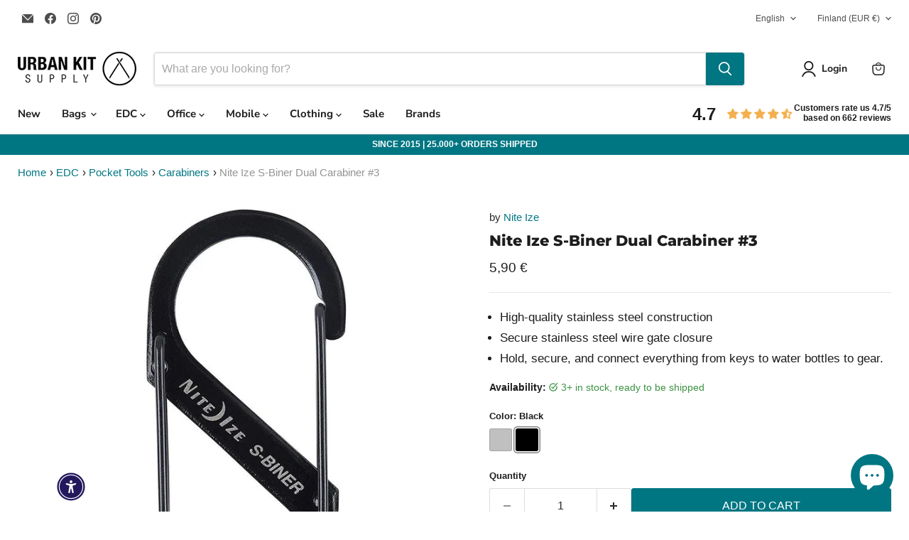

--- FILE ---
content_type: text/html; charset=utf-8
request_url: https://www.urbankitsupply.com/collections/all/products/nite-ize-s-biner-dual-carabiner-3?view=recently-viewed
body_size: 1330
content:










  

  











    


<div
  class="productgrid--item  imagestyle--natural        product-recently-viewed-card    show-actions--mobile"
  data-product-item
  data-product-quickshop-url="/products/nite-ize-s-biner-dual-carabiner-3"
  
    data-recently-viewed-card
  
>
  <div class="productitem" data-product-item-content>
    
    
    
    

    

    

    <div class="productitem__container">
      <div class="product-recently-viewed-card-time" data-product-handle="nite-ize-s-biner-dual-carabiner-3">
      <button
        class="product-recently-viewed-card-remove"
        aria-label="close"
        data-remove-recently-viewed
      >
        


                                                                        <svg class="icon-remove "    aria-hidden="true"    focusable="false"    role="presentation"    xmlns="http://www.w3.org/2000/svg" width="10" height="10" viewBox="0 0 10 10" xmlns="http://www.w3.org/2000/svg">      <path fill="currentColor" d="M6.08785659,5 L9.77469752,1.31315906 L8.68684094,0.225302476 L5,3.91214341 L1.31315906,0.225302476 L0.225302476,1.31315906 L3.91214341,5 L0.225302476,8.68684094 L1.31315906,9.77469752 L5,6.08785659 L8.68684094,9.77469752 L9.77469752,8.68684094 L6.08785659,5 Z"></path>    </svg>                                              

      </button>
    </div>

      <div class="productitem__image-container">
        
        <a
          class="productitem--image-link"
          href="/products/nite-ize-s-biner-dual-carabiner-3"
          aria-label="/products/nite-ize-s-biner-dual-carabiner-3"
          tabindex="-1"
          data-product-page-link
        >
          <figure
            class="productitem--image"
            data-product-item-image
            
              style="--product-grid-item-image-aspect-ratio: 1.0;"
            
          >
            
              
                
                

  
    <noscript data-rimg-noscript>
      <img loading="lazy"
        
          src="//www.urbankitsupply.com/cdn/shop/files/nite-ize-s-biner-dual-carabiner-3-2-SB3-03-01_512x512.jpg?v=1736251119"
        

        alt="Nite Ize S-Biner Dual Carabiner #3"
        data-rimg="noscript"
        srcset="//www.urbankitsupply.com/cdn/shop/files/nite-ize-s-biner-dual-carabiner-3-2-SB3-03-01_512x512.jpg?v=1736251119 1x, //www.urbankitsupply.com/cdn/shop/files/nite-ize-s-biner-dual-carabiner-3-2-SB3-03-01_1024x1024.jpg?v=1736251119 2x"
        class="productitem--image-alternate"
        
        
      >
    </noscript>
  

  <img loading="lazy"
    
      src="//www.urbankitsupply.com/cdn/shop/files/nite-ize-s-biner-dual-carabiner-3-2-SB3-03-01_512x512.jpg?v=1736251119"
    
    alt="Nite Ize S-Biner Dual Carabiner #3"

    
      data-rimg="lazy"
      data-rimg-scale="1"
      data-rimg-template="//www.urbankitsupply.com/cdn/shop/files/nite-ize-s-biner-dual-carabiner-3-2-SB3-03-01_{size}.jpg?v=1736251119"
      data-rimg-max="1024x1024"
      data-rimg-crop="false"
      
      srcset="data:image/svg+xml;utf8,<svg%20xmlns='http://www.w3.org/2000/svg'%20width='512'%20height='512'></svg>"
    

    class="productitem--image-alternate"
    
    
  >



  <div data-rimg-canvas></div>


              
              

  
    <noscript data-rimg-noscript>
      <img loading="lazy"
        
          src="//www.urbankitsupply.com/cdn/shop/files/nite-ize-s-biner-dual-carabiner-3-1-SB3-03-01_512x512.jpg?v=1736251101"
        

        alt="Nite Ize S-Biner Dual Carabiner #3"
        data-rimg="noscript"
        srcset="//www.urbankitsupply.com/cdn/shop/files/nite-ize-s-biner-dual-carabiner-3-1-SB3-03-01_512x512.jpg?v=1736251101 1x, //www.urbankitsupply.com/cdn/shop/files/nite-ize-s-biner-dual-carabiner-3-1-SB3-03-01_1024x1024.jpg?v=1736251101 2x"
        class="productitem--image-primary"
        
        
      >
    </noscript>
  

  <img loading="lazy"
    
      src="//www.urbankitsupply.com/cdn/shop/files/nite-ize-s-biner-dual-carabiner-3-1-SB3-03-01_512x512.jpg?v=1736251101"
    
    alt="Nite Ize S-Biner Dual Carabiner #3"

    
      data-rimg="lazy"
      data-rimg-scale="1"
      data-rimg-template="//www.urbankitsupply.com/cdn/shop/files/nite-ize-s-biner-dual-carabiner-3-1-SB3-03-01_{size}.jpg?v=1736251101"
      data-rimg-max="1024x1024"
      data-rimg-crop="false"
      
      srcset="data:image/svg+xml;utf8,<svg%20xmlns='http://www.w3.org/2000/svg'%20width='512'%20height='512'></svg>"
    

    class="productitem--image-primary"
    
    
  >



  <div data-rimg-canvas></div>


            

            




























            
            <span class="visually-hidden">Nite Ize S-Biner Dual Carabiner #3</span>
          </figure>
        </a>
      </div><div class="productitem--info">
        
          
          

        

        

        <h2 class="productitem--title">
          <a href="/products/nite-ize-s-biner-dual-carabiner-3" data-product-page-link>
            Nite Ize S-Biner Dual Carabiner #3
          </a>
        </h2>

        
          
        

        
          






























<div class="price productitem__price ">
  
    <div
      class="price__compare-at "
      data-price-compare-container
    >

      
        <span class="money price__original" data-price-original></span>
      
    </div>


    
      
      <div class="price__compare-at--hidden" data-compare-price-range-hidden>
        
          <span class="visually-hidden">Original price</span>
          <span class="money price__compare-at--min" data-price-compare-min>
            5,90 €
          </span>
          -
          <span class="visually-hidden">Original price</span>
          <span class="money price__compare-at--max" data-price-compare-max>
            5,90 €
          </span>
        
      </div>
      <div class="price__compare-at--hidden" data-compare-price-hidden>
        <span class="visually-hidden">Original price</span>
        <span class="money price__compare-at--single" data-price-compare>
          
        </span>
      </div>
    
  

  <div class="price__current  " data-price-container>

    

    
      
      
      <span class="money" data-price>
        5,90 €
      </span>
    
    
  </div>

  
    
    <div class="price__current--hidden" data-current-price-range-hidden>
      
        <span class="money price__current--min" data-price-min>5,90 €</span>
        -
        <span class="money price__current--max" data-price-max>5,90 €</span>
      
    </div>
    <div class="price__current--hidden" data-current-price-hidden>
      <span class="visually-hidden">Current price</span>
      <span class="money" data-price>
        5,90 €
      </span>
    </div>
  

  
    
    
    
    

    <div
      class="
        productitem__unit-price
        hidden
      "
      data-unit-price
    >
      <span class="productitem__total-quantity" data-total-quantity></span> | <span class="productitem__unit-price--amount money" data-unit-price-amount></span> / <span class="productitem__unit-price--measure" data-unit-price-measure></span>
    </div>
  

  
</div>


        

        
          
            <div class="productitem__stock-level">
              





<div class="product-stock-level-wrapper" >
  
    <span class="
  product-stock-level
  product-stock-level--high
  
">
      

      <span class="product-stock-level__text">
        
        <div class="product-stock-level__badge-text">
          
          
  
    
  

          
        </div>
      </span>
    </span>
  
</div>

            </div>
          

          <!-- Start of Judge.me code -->
          <div class="jdgm-widget jdgm-preview-badge" data-id="5893643174049">
            <div style='display:none' class='jdgm-prev-badge' data-average-rating='0.00' data-number-of-reviews='0' data-number-of-questions='0'> <span class='jdgm-prev-badge__stars' data-score='0.00' tabindex='0' aria-label='0.00 stars' role='button'> <span class='jdgm-star jdgm--off'></span><span class='jdgm-star jdgm--off'></span><span class='jdgm-star jdgm--off'></span><span class='jdgm-star jdgm--off'></span><span class='jdgm-star jdgm--off'></span> </span> <span class='jdgm-prev-badge__text'> No reviews </span> </div>
          </div>
          <!-- End of Judge.me code -->
          
        

        
          <div class="productitem--description">
            <p>Nite Ize S-Biner Carabinier #3 is made of high-quality, weather-resistant stainless steel. This ultra-handy accessory with dual spring gates will h...</p>

            
              <a
                href="/products/nite-ize-s-biner-dual-carabiner-3"
                class="productitem--link"
                data-product-page-link
              >
                View full details
              </a>
            
          </div>
        
      </div>

      
    </div>
  </div>

  
</div>



--- FILE ---
content_type: text/javascript; charset=utf-8
request_url: https://www.urbankitsupply.com/products/nite-ize-s-biner-dual-carabiner-3.js
body_size: 896
content:
{"id":5893643174049,"title":"Nite Ize S-Biner Dual Carabiner #3","handle":"nite-ize-s-biner-dual-carabiner-3","description":"\u003cp\u003eNite Ize S-Biner Carabinier #3 is made of high-quality, weather-resistant stainless steel. This ultra-handy accessory with dual spring gates will hold, secure, and connect everything from keys to water bottles to gear.\u003c\/p\u003e\n\u003cp\u003eSmaller-sized S-Biners® are excellent for connecting two zipper sliders on backpacks, duffels, and suitcases.\u003c\/p\u003e\n\u003c!-- split --\u003e\n\u003cdiv class=\"embed-container\"\u003e\u003ciframe src=\"https:\/\/www.youtube.com\/embed\/yfhUTryLphM\" allowfullscreen=\"\" frameborder=\"0\"\u003e\u003c\/iframe\u003e\u003c\/div\u003e","published_at":"2022-11-08T12:08:48+02:00","created_at":"2020-11-19T02:57:00+02:00","vendor":"Nite Ize","type":"","tags":["color-black","color-silver","EDC","EDC: Carabiners","EDC: Keychain","nite-ize","under-10"],"price":590,"price_min":590,"price_max":590,"available":true,"price_varies":false,"compare_at_price":null,"compare_at_price_min":0,"compare_at_price_max":0,"compare_at_price_varies":false,"variants":[{"id":37064051196065,"title":"Silver","option1":"Silver","option2":null,"option3":null,"sku":"SB3-03-11","requires_shipping":true,"taxable":true,"featured_image":{"id":50269958898005,"product_id":5893643174049,"position":6,"created_at":"2023-07-02T16:46:13+03:00","updated_at":"2025-10-07T10:05:45+03:00","alt":"Nite Ize S-Biner Dual Carabiner #3","width":1024,"height":1024,"src":"https:\/\/cdn.shopify.com\/s\/files\/1\/0481\/8452\/4961\/files\/nite-ize-s-biner-dual-carabiner-3-4-SB3-03-11.jpg?v=1759820745","variant_ids":[37064051196065]},"available":true,"name":"Nite Ize S-Biner Dual Carabiner #3 - Silver","public_title":"Silver","options":["Silver"],"price":590,"weight":30,"compare_at_price":null,"inventory_management":"shopify","barcode":"094664007444","featured_media":{"alt":"Nite Ize S-Biner Dual Carabiner #3","id":42877610492245,"position":6,"preview_image":{"aspect_ratio":1.0,"height":1024,"width":1024,"src":"https:\/\/cdn.shopify.com\/s\/files\/1\/0481\/8452\/4961\/files\/nite-ize-s-biner-dual-carabiner-3-4-SB3-03-11.jpg?v=1759820745"}},"requires_selling_plan":false,"selling_plan_allocations":[]},{"id":37064051228833,"title":"Black","option1":"Black","option2":null,"option3":null,"sku":"SB3-03-01","requires_shipping":true,"taxable":true,"featured_image":{"id":50269958111573,"product_id":5893643174049,"position":1,"created_at":"2023-07-02T16:46:10+03:00","updated_at":"2025-01-07T13:58:21+02:00","alt":"Nite Ize S-Biner Dual Carabiner #3","width":1024,"height":1024,"src":"https:\/\/cdn.shopify.com\/s\/files\/1\/0481\/8452\/4961\/files\/nite-ize-s-biner-dual-carabiner-3-1-SB3-03-01.jpg?v=1736251101","variant_ids":[37064051228833]},"available":true,"name":"Nite Ize S-Biner Dual Carabiner #3 - Black","public_title":"Black","options":["Black"],"price":590,"weight":30,"compare_at_price":null,"inventory_management":"shopify","barcode":"094664007383","featured_media":{"alt":"Nite Ize S-Biner Dual Carabiner #3","id":42877609902421,"position":1,"preview_image":{"aspect_ratio":1.0,"height":1024,"width":1024,"src":"https:\/\/cdn.shopify.com\/s\/files\/1\/0481\/8452\/4961\/files\/nite-ize-s-biner-dual-carabiner-3-1-SB3-03-01.jpg?v=1736251101"}},"requires_selling_plan":false,"selling_plan_allocations":[]}],"images":["\/\/cdn.shopify.com\/s\/files\/1\/0481\/8452\/4961\/files\/nite-ize-s-biner-dual-carabiner-3-1-SB3-03-01.jpg?v=1736251101","\/\/cdn.shopify.com\/s\/files\/1\/0481\/8452\/4961\/files\/nite-ize-s-biner-dual-carabiner-3-2-SB3-03-01.jpg?v=1736251119","\/\/cdn.shopify.com\/s\/files\/1\/0481\/8452\/4961\/files\/nite-ize-s-biner-dual-carabiner-3-3-SB3-03-01.jpg?v=1736251125","\/\/cdn.shopify.com\/s\/files\/1\/0481\/8452\/4961\/files\/Nite-Ize-S-Biner-Dual-Carabiner-3-10-SB3-03-01.jpg?v=1759820745","\/\/cdn.shopify.com\/s\/files\/1\/0481\/8452\/4961\/files\/Nite-Ize-S-Biner-Dual-Carabiner-3-7-SB3-03-01.jpg?v=1759820745","\/\/cdn.shopify.com\/s\/files\/1\/0481\/8452\/4961\/files\/nite-ize-s-biner-dual-carabiner-3-4-SB3-03-11.jpg?v=1759820745","\/\/cdn.shopify.com\/s\/files\/1\/0481\/8452\/4961\/files\/Nite-Ize-S-Biner-Dual-Carabiner-3-8-SB3-03-11.jpg?v=1759820745","\/\/cdn.shopify.com\/s\/files\/1\/0481\/8452\/4961\/files\/nite-ize-s-biner-dual-carabiner-3-5-SB3-03-11.jpg?v=1759820745","\/\/cdn.shopify.com\/s\/files\/1\/0481\/8452\/4961\/files\/nite-ize-s-biner-dual-carabiner-3-6-SB3-03-11_-SB3-03-01.jpg?v=1759820745","\/\/cdn.shopify.com\/s\/files\/1\/0481\/8452\/4961\/files\/Nite-Ize-S-Biner-Dual-Carabiner-3-9-SB3-03-11.jpg?v=1759820745"],"featured_image":"\/\/cdn.shopify.com\/s\/files\/1\/0481\/8452\/4961\/files\/nite-ize-s-biner-dual-carabiner-3-1-SB3-03-01.jpg?v=1736251101","options":[{"name":"Color","position":1,"values":["Silver","Black"]}],"url":"\/products\/nite-ize-s-biner-dual-carabiner-3","media":[{"alt":"Nite Ize S-Biner Dual Carabiner #3","id":42877609902421,"position":1,"preview_image":{"aspect_ratio":1.0,"height":1024,"width":1024,"src":"https:\/\/cdn.shopify.com\/s\/files\/1\/0481\/8452\/4961\/files\/nite-ize-s-biner-dual-carabiner-3-1-SB3-03-01.jpg?v=1736251101"},"aspect_ratio":1.0,"height":1024,"media_type":"image","src":"https:\/\/cdn.shopify.com\/s\/files\/1\/0481\/8452\/4961\/files\/nite-ize-s-biner-dual-carabiner-3-1-SB3-03-01.jpg?v=1736251101","width":1024},{"alt":"Nite Ize S-Biner Dual Carabiner #3","id":42877611376981,"position":2,"preview_image":{"aspect_ratio":1.0,"height":1024,"width":1024,"src":"https:\/\/cdn.shopify.com\/s\/files\/1\/0481\/8452\/4961\/files\/nite-ize-s-biner-dual-carabiner-3-2-SB3-03-01.jpg?v=1736251119"},"aspect_ratio":1.0,"height":1024,"media_type":"image","src":"https:\/\/cdn.shopify.com\/s\/files\/1\/0481\/8452\/4961\/files\/nite-ize-s-biner-dual-carabiner-3-2-SB3-03-01.jpg?v=1736251119","width":1024},{"alt":"Nite Ize S-Biner Dual Carabiner #3","id":42877611966805,"position":3,"preview_image":{"aspect_ratio":1.0,"height":1024,"width":1024,"src":"https:\/\/cdn.shopify.com\/s\/files\/1\/0481\/8452\/4961\/files\/nite-ize-s-biner-dual-carabiner-3-3-SB3-03-01.jpg?v=1736251125"},"aspect_ratio":1.0,"height":1024,"media_type":"image","src":"https:\/\/cdn.shopify.com\/s\/files\/1\/0481\/8452\/4961\/files\/nite-ize-s-biner-dual-carabiner-3-3-SB3-03-01.jpg?v=1736251125","width":1024},{"alt":null,"id":52795929559381,"position":4,"preview_image":{"aspect_ratio":1.0,"height":1024,"width":1024,"src":"https:\/\/cdn.shopify.com\/s\/files\/1\/0481\/8452\/4961\/files\/Nite-Ize-S-Biner-Dual-Carabiner-3-10-SB3-03-01.jpg?v=1759820745"},"aspect_ratio":1.0,"height":1024,"media_type":"image","src":"https:\/\/cdn.shopify.com\/s\/files\/1\/0481\/8452\/4961\/files\/Nite-Ize-S-Biner-Dual-Carabiner-3-10-SB3-03-01.jpg?v=1759820745","width":1024},{"alt":null,"id":52795924480341,"position":5,"preview_image":{"aspect_ratio":1.0,"height":1024,"width":1024,"src":"https:\/\/cdn.shopify.com\/s\/files\/1\/0481\/8452\/4961\/files\/Nite-Ize-S-Biner-Dual-Carabiner-3-7-SB3-03-01.jpg?v=1759820745"},"aspect_ratio":1.0,"height":1024,"media_type":"image","src":"https:\/\/cdn.shopify.com\/s\/files\/1\/0481\/8452\/4961\/files\/Nite-Ize-S-Biner-Dual-Carabiner-3-7-SB3-03-01.jpg?v=1759820745","width":1024},{"alt":"Nite Ize S-Biner Dual Carabiner #3","id":42877610492245,"position":6,"preview_image":{"aspect_ratio":1.0,"height":1024,"width":1024,"src":"https:\/\/cdn.shopify.com\/s\/files\/1\/0481\/8452\/4961\/files\/nite-ize-s-biner-dual-carabiner-3-4-SB3-03-11.jpg?v=1759820745"},"aspect_ratio":1.0,"height":1024,"media_type":"image","src":"https:\/\/cdn.shopify.com\/s\/files\/1\/0481\/8452\/4961\/files\/nite-ize-s-biner-dual-carabiner-3-4-SB3-03-11.jpg?v=1759820745","width":1024},{"alt":null,"id":52795924447573,"position":7,"preview_image":{"aspect_ratio":1.0,"height":1024,"width":1024,"src":"https:\/\/cdn.shopify.com\/s\/files\/1\/0481\/8452\/4961\/files\/Nite-Ize-S-Biner-Dual-Carabiner-3-8-SB3-03-11.jpg?v=1759820745"},"aspect_ratio":1.0,"height":1024,"media_type":"image","src":"https:\/\/cdn.shopify.com\/s\/files\/1\/0481\/8452\/4961\/files\/Nite-Ize-S-Biner-Dual-Carabiner-3-8-SB3-03-11.jpg?v=1759820745","width":1024},{"alt":"Nite Ize S-Biner Dual Carabiner #3","id":42877613605205,"position":8,"preview_image":{"aspect_ratio":1.0,"height":1024,"width":1024,"src":"https:\/\/cdn.shopify.com\/s\/files\/1\/0481\/8452\/4961\/files\/nite-ize-s-biner-dual-carabiner-3-5-SB3-03-11.jpg?v=1759820745"},"aspect_ratio":1.0,"height":1024,"media_type":"image","src":"https:\/\/cdn.shopify.com\/s\/files\/1\/0481\/8452\/4961\/files\/nite-ize-s-biner-dual-carabiner-3-5-SB3-03-11.jpg?v=1759820745","width":1024},{"alt":"Nite Ize S-Biner Dual Carabiner #3","id":42877613211989,"position":9,"preview_image":{"aspect_ratio":1.0,"height":1024,"width":1024,"src":"https:\/\/cdn.shopify.com\/s\/files\/1\/0481\/8452\/4961\/files\/nite-ize-s-biner-dual-carabiner-3-6-SB3-03-11_-SB3-03-01.jpg?v=1759820745"},"aspect_ratio":1.0,"height":1024,"media_type":"image","src":"https:\/\/cdn.shopify.com\/s\/files\/1\/0481\/8452\/4961\/files\/nite-ize-s-biner-dual-carabiner-3-6-SB3-03-11_-SB3-03-01.jpg?v=1759820745","width":1024},{"alt":null,"id":52795924414805,"position":10,"preview_image":{"aspect_ratio":1.0,"height":1024,"width":1024,"src":"https:\/\/cdn.shopify.com\/s\/files\/1\/0481\/8452\/4961\/files\/Nite-Ize-S-Biner-Dual-Carabiner-3-9-SB3-03-11.jpg?v=1759820745"},"aspect_ratio":1.0,"height":1024,"media_type":"image","src":"https:\/\/cdn.shopify.com\/s\/files\/1\/0481\/8452\/4961\/files\/Nite-Ize-S-Biner-Dual-Carabiner-3-9-SB3-03-11.jpg?v=1759820745","width":1024}],"requires_selling_plan":false,"selling_plan_groups":[]}

--- FILE ---
content_type: text/javascript; charset=utf-8
request_url: https://www.urbankitsupply.com/products/nite-ize-s-biner-dual-carabiner-3.js
body_size: 409
content:
{"id":5893643174049,"title":"Nite Ize S-Biner Dual Carabiner #3","handle":"nite-ize-s-biner-dual-carabiner-3","description":"\u003cp\u003eNite Ize S-Biner Carabinier #3 is made of high-quality, weather-resistant stainless steel. This ultra-handy accessory with dual spring gates will hold, secure, and connect everything from keys to water bottles to gear.\u003c\/p\u003e\n\u003cp\u003eSmaller-sized S-Biners® are excellent for connecting two zipper sliders on backpacks, duffels, and suitcases.\u003c\/p\u003e\n\u003c!-- split --\u003e\n\u003cdiv class=\"embed-container\"\u003e\u003ciframe src=\"https:\/\/www.youtube.com\/embed\/yfhUTryLphM\" allowfullscreen=\"\" frameborder=\"0\"\u003e\u003c\/iframe\u003e\u003c\/div\u003e","published_at":"2022-11-08T12:08:48+02:00","created_at":"2020-11-19T02:57:00+02:00","vendor":"Nite Ize","type":"","tags":["color-black","color-silver","EDC","EDC: Carabiners","EDC: Keychain","nite-ize","under-10"],"price":590,"price_min":590,"price_max":590,"available":true,"price_varies":false,"compare_at_price":null,"compare_at_price_min":0,"compare_at_price_max":0,"compare_at_price_varies":false,"variants":[{"id":37064051196065,"title":"Silver","option1":"Silver","option2":null,"option3":null,"sku":"SB3-03-11","requires_shipping":true,"taxable":true,"featured_image":{"id":50269958898005,"product_id":5893643174049,"position":6,"created_at":"2023-07-02T16:46:13+03:00","updated_at":"2025-10-07T10:05:45+03:00","alt":"Nite Ize S-Biner Dual Carabiner #3","width":1024,"height":1024,"src":"https:\/\/cdn.shopify.com\/s\/files\/1\/0481\/8452\/4961\/files\/nite-ize-s-biner-dual-carabiner-3-4-SB3-03-11.jpg?v=1759820745","variant_ids":[37064051196065]},"available":true,"name":"Nite Ize S-Biner Dual Carabiner #3 - Silver","public_title":"Silver","options":["Silver"],"price":590,"weight":30,"compare_at_price":null,"inventory_management":"shopify","barcode":"094664007444","featured_media":{"alt":"Nite Ize S-Biner Dual Carabiner #3","id":42877610492245,"position":6,"preview_image":{"aspect_ratio":1.0,"height":1024,"width":1024,"src":"https:\/\/cdn.shopify.com\/s\/files\/1\/0481\/8452\/4961\/files\/nite-ize-s-biner-dual-carabiner-3-4-SB3-03-11.jpg?v=1759820745"}},"requires_selling_plan":false,"selling_plan_allocations":[]},{"id":37064051228833,"title":"Black","option1":"Black","option2":null,"option3":null,"sku":"SB3-03-01","requires_shipping":true,"taxable":true,"featured_image":{"id":50269958111573,"product_id":5893643174049,"position":1,"created_at":"2023-07-02T16:46:10+03:00","updated_at":"2025-01-07T13:58:21+02:00","alt":"Nite Ize S-Biner Dual Carabiner #3","width":1024,"height":1024,"src":"https:\/\/cdn.shopify.com\/s\/files\/1\/0481\/8452\/4961\/files\/nite-ize-s-biner-dual-carabiner-3-1-SB3-03-01.jpg?v=1736251101","variant_ids":[37064051228833]},"available":true,"name":"Nite Ize S-Biner Dual Carabiner #3 - Black","public_title":"Black","options":["Black"],"price":590,"weight":30,"compare_at_price":null,"inventory_management":"shopify","barcode":"094664007383","featured_media":{"alt":"Nite Ize S-Biner Dual Carabiner #3","id":42877609902421,"position":1,"preview_image":{"aspect_ratio":1.0,"height":1024,"width":1024,"src":"https:\/\/cdn.shopify.com\/s\/files\/1\/0481\/8452\/4961\/files\/nite-ize-s-biner-dual-carabiner-3-1-SB3-03-01.jpg?v=1736251101"}},"requires_selling_plan":false,"selling_plan_allocations":[]}],"images":["\/\/cdn.shopify.com\/s\/files\/1\/0481\/8452\/4961\/files\/nite-ize-s-biner-dual-carabiner-3-1-SB3-03-01.jpg?v=1736251101","\/\/cdn.shopify.com\/s\/files\/1\/0481\/8452\/4961\/files\/nite-ize-s-biner-dual-carabiner-3-2-SB3-03-01.jpg?v=1736251119","\/\/cdn.shopify.com\/s\/files\/1\/0481\/8452\/4961\/files\/nite-ize-s-biner-dual-carabiner-3-3-SB3-03-01.jpg?v=1736251125","\/\/cdn.shopify.com\/s\/files\/1\/0481\/8452\/4961\/files\/Nite-Ize-S-Biner-Dual-Carabiner-3-10-SB3-03-01.jpg?v=1759820745","\/\/cdn.shopify.com\/s\/files\/1\/0481\/8452\/4961\/files\/Nite-Ize-S-Biner-Dual-Carabiner-3-7-SB3-03-01.jpg?v=1759820745","\/\/cdn.shopify.com\/s\/files\/1\/0481\/8452\/4961\/files\/nite-ize-s-biner-dual-carabiner-3-4-SB3-03-11.jpg?v=1759820745","\/\/cdn.shopify.com\/s\/files\/1\/0481\/8452\/4961\/files\/Nite-Ize-S-Biner-Dual-Carabiner-3-8-SB3-03-11.jpg?v=1759820745","\/\/cdn.shopify.com\/s\/files\/1\/0481\/8452\/4961\/files\/nite-ize-s-biner-dual-carabiner-3-5-SB3-03-11.jpg?v=1759820745","\/\/cdn.shopify.com\/s\/files\/1\/0481\/8452\/4961\/files\/nite-ize-s-biner-dual-carabiner-3-6-SB3-03-11_-SB3-03-01.jpg?v=1759820745","\/\/cdn.shopify.com\/s\/files\/1\/0481\/8452\/4961\/files\/Nite-Ize-S-Biner-Dual-Carabiner-3-9-SB3-03-11.jpg?v=1759820745"],"featured_image":"\/\/cdn.shopify.com\/s\/files\/1\/0481\/8452\/4961\/files\/nite-ize-s-biner-dual-carabiner-3-1-SB3-03-01.jpg?v=1736251101","options":[{"name":"Color","position":1,"values":["Silver","Black"]}],"url":"\/products\/nite-ize-s-biner-dual-carabiner-3","media":[{"alt":"Nite Ize S-Biner Dual Carabiner #3","id":42877609902421,"position":1,"preview_image":{"aspect_ratio":1.0,"height":1024,"width":1024,"src":"https:\/\/cdn.shopify.com\/s\/files\/1\/0481\/8452\/4961\/files\/nite-ize-s-biner-dual-carabiner-3-1-SB3-03-01.jpg?v=1736251101"},"aspect_ratio":1.0,"height":1024,"media_type":"image","src":"https:\/\/cdn.shopify.com\/s\/files\/1\/0481\/8452\/4961\/files\/nite-ize-s-biner-dual-carabiner-3-1-SB3-03-01.jpg?v=1736251101","width":1024},{"alt":"Nite Ize S-Biner Dual Carabiner #3","id":42877611376981,"position":2,"preview_image":{"aspect_ratio":1.0,"height":1024,"width":1024,"src":"https:\/\/cdn.shopify.com\/s\/files\/1\/0481\/8452\/4961\/files\/nite-ize-s-biner-dual-carabiner-3-2-SB3-03-01.jpg?v=1736251119"},"aspect_ratio":1.0,"height":1024,"media_type":"image","src":"https:\/\/cdn.shopify.com\/s\/files\/1\/0481\/8452\/4961\/files\/nite-ize-s-biner-dual-carabiner-3-2-SB3-03-01.jpg?v=1736251119","width":1024},{"alt":"Nite Ize S-Biner Dual Carabiner #3","id":42877611966805,"position":3,"preview_image":{"aspect_ratio":1.0,"height":1024,"width":1024,"src":"https:\/\/cdn.shopify.com\/s\/files\/1\/0481\/8452\/4961\/files\/nite-ize-s-biner-dual-carabiner-3-3-SB3-03-01.jpg?v=1736251125"},"aspect_ratio":1.0,"height":1024,"media_type":"image","src":"https:\/\/cdn.shopify.com\/s\/files\/1\/0481\/8452\/4961\/files\/nite-ize-s-biner-dual-carabiner-3-3-SB3-03-01.jpg?v=1736251125","width":1024},{"alt":null,"id":52795929559381,"position":4,"preview_image":{"aspect_ratio":1.0,"height":1024,"width":1024,"src":"https:\/\/cdn.shopify.com\/s\/files\/1\/0481\/8452\/4961\/files\/Nite-Ize-S-Biner-Dual-Carabiner-3-10-SB3-03-01.jpg?v=1759820745"},"aspect_ratio":1.0,"height":1024,"media_type":"image","src":"https:\/\/cdn.shopify.com\/s\/files\/1\/0481\/8452\/4961\/files\/Nite-Ize-S-Biner-Dual-Carabiner-3-10-SB3-03-01.jpg?v=1759820745","width":1024},{"alt":null,"id":52795924480341,"position":5,"preview_image":{"aspect_ratio":1.0,"height":1024,"width":1024,"src":"https:\/\/cdn.shopify.com\/s\/files\/1\/0481\/8452\/4961\/files\/Nite-Ize-S-Biner-Dual-Carabiner-3-7-SB3-03-01.jpg?v=1759820745"},"aspect_ratio":1.0,"height":1024,"media_type":"image","src":"https:\/\/cdn.shopify.com\/s\/files\/1\/0481\/8452\/4961\/files\/Nite-Ize-S-Biner-Dual-Carabiner-3-7-SB3-03-01.jpg?v=1759820745","width":1024},{"alt":"Nite Ize S-Biner Dual Carabiner #3","id":42877610492245,"position":6,"preview_image":{"aspect_ratio":1.0,"height":1024,"width":1024,"src":"https:\/\/cdn.shopify.com\/s\/files\/1\/0481\/8452\/4961\/files\/nite-ize-s-biner-dual-carabiner-3-4-SB3-03-11.jpg?v=1759820745"},"aspect_ratio":1.0,"height":1024,"media_type":"image","src":"https:\/\/cdn.shopify.com\/s\/files\/1\/0481\/8452\/4961\/files\/nite-ize-s-biner-dual-carabiner-3-4-SB3-03-11.jpg?v=1759820745","width":1024},{"alt":null,"id":52795924447573,"position":7,"preview_image":{"aspect_ratio":1.0,"height":1024,"width":1024,"src":"https:\/\/cdn.shopify.com\/s\/files\/1\/0481\/8452\/4961\/files\/Nite-Ize-S-Biner-Dual-Carabiner-3-8-SB3-03-11.jpg?v=1759820745"},"aspect_ratio":1.0,"height":1024,"media_type":"image","src":"https:\/\/cdn.shopify.com\/s\/files\/1\/0481\/8452\/4961\/files\/Nite-Ize-S-Biner-Dual-Carabiner-3-8-SB3-03-11.jpg?v=1759820745","width":1024},{"alt":"Nite Ize S-Biner Dual Carabiner #3","id":42877613605205,"position":8,"preview_image":{"aspect_ratio":1.0,"height":1024,"width":1024,"src":"https:\/\/cdn.shopify.com\/s\/files\/1\/0481\/8452\/4961\/files\/nite-ize-s-biner-dual-carabiner-3-5-SB3-03-11.jpg?v=1759820745"},"aspect_ratio":1.0,"height":1024,"media_type":"image","src":"https:\/\/cdn.shopify.com\/s\/files\/1\/0481\/8452\/4961\/files\/nite-ize-s-biner-dual-carabiner-3-5-SB3-03-11.jpg?v=1759820745","width":1024},{"alt":"Nite Ize S-Biner Dual Carabiner #3","id":42877613211989,"position":9,"preview_image":{"aspect_ratio":1.0,"height":1024,"width":1024,"src":"https:\/\/cdn.shopify.com\/s\/files\/1\/0481\/8452\/4961\/files\/nite-ize-s-biner-dual-carabiner-3-6-SB3-03-11_-SB3-03-01.jpg?v=1759820745"},"aspect_ratio":1.0,"height":1024,"media_type":"image","src":"https:\/\/cdn.shopify.com\/s\/files\/1\/0481\/8452\/4961\/files\/nite-ize-s-biner-dual-carabiner-3-6-SB3-03-11_-SB3-03-01.jpg?v=1759820745","width":1024},{"alt":null,"id":52795924414805,"position":10,"preview_image":{"aspect_ratio":1.0,"height":1024,"width":1024,"src":"https:\/\/cdn.shopify.com\/s\/files\/1\/0481\/8452\/4961\/files\/Nite-Ize-S-Biner-Dual-Carabiner-3-9-SB3-03-11.jpg?v=1759820745"},"aspect_ratio":1.0,"height":1024,"media_type":"image","src":"https:\/\/cdn.shopify.com\/s\/files\/1\/0481\/8452\/4961\/files\/Nite-Ize-S-Biner-Dual-Carabiner-3-9-SB3-03-11.jpg?v=1759820745","width":1024}],"requires_selling_plan":false,"selling_plan_groups":[]}